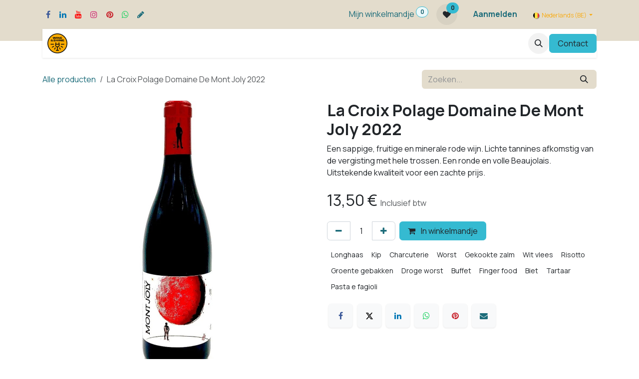

--- FILE ---
content_type: text/html; charset=utf-8
request_url: https://www.wineandshine.online/shop/ws-200222-la-croix-polage-domaine-de-mont-joly-2022-2587
body_size: 14361
content:

        

<!DOCTYPE html>
        
<html lang="nl-BE" data-website-id="7" data-main-object="product.template(2587,)" data-add2cart-redirect="1">
    <head>
        <meta charset="utf-8"/>
        <meta http-equiv="X-UA-Compatible" content="IE=edge"/>
        <meta name="viewport" content="width=device-width, initial-scale=1"/>
        <meta name="generator" content="Odoo"/>
        <meta name="description" content="Rode wijn uit de Beaujolais met een volle, fruitige smaak, frisheid en mooie balans. Tip voor liefhebbers. Uitstekende prijs/kwaliteit. De druivensoort is Gamay."/>
        <meta name="keywords" content="mont joly,beaujolais,rode wijn,gamay,rode beaujolais"/>
            
        <meta property="og:type" content="website"/>
        <meta property="og:title" content="Rode Beaujolais - La Croix Polage Domaine De Mont Joly Bio 2022"/>
        <meta property="og:site_name" content="Wine&amp;Shine"/>
        <meta property="og:url" content="https://www.wineandshine.online/shop/ws-200222-la-croix-polage-domaine-de-mont-joly-2022-2587"/>
        <meta property="og:image" content="https://www.wineandshine.online/web/image/product.product/2593/image_1024/%5BWS-200222%5D%20La%20Croix%20Polage%20Domaine%20De%20Mont%20Joly%20Bio%202022?unique=0bde6a8"/>
        <meta property="og:description" content="Rode wijn uit de Beaujolais met een volle, fruitige smaak, frisheid en mooie balans. Tip voor liefhebbers. Uitstekende prijs/kwaliteit. De druivensoort is Gamay."/>
            
        <meta name="twitter:card" content="summary_large_image"/>
        <meta name="twitter:title" content="Rode Beaujolais - La Croix Polage Domaine De Mont Joly Bio 2022"/>
        <meta name="twitter:image" content="https://www.wineandshine.online/web/image/product.product/2593/image_1024/%5BWS-200222%5D%20La%20Croix%20Polage%20Domaine%20De%20Mont%20Joly%20Bio%202022?unique=0bde6a8"/>
        <meta name="twitter:description" content="Rode wijn uit de Beaujolais met een volle, fruitige smaak, frisheid en mooie balans. Tip voor liefhebbers. Uitstekende prijs/kwaliteit. De druivensoort is Gamay."/>
        
        <link rel="alternate" hreflang="nl" href="https://www.wineandshine.online/shop/ws-200222-la-croix-polage-domaine-de-mont-joly-2022-2587"/>
        <link rel="alternate" hreflang="fr" href="https://www.wineandshine.online/fr_BE/shop/ws-200222-la-croix-polage-domaine-de-mont-joly-2022-2587"/>
        <link rel="alternate" hreflang="x-default" href="https://www.wineandshine.online/shop/ws-200222-la-croix-polage-domaine-de-mont-joly-2022-2587"/>
        <link rel="canonical" href="https://www.wineandshine.online/shop/ws-200222-la-croix-polage-domaine-de-mont-joly-2022-2587"/>
        
        <link rel="preconnect" href="https://fonts.gstatic.com/" crossorigin=""/>
        <title>Rode Beaujolais - La Croix Polage Domaine De Mont Joly Bio 2022</title>
        <link type="image/x-icon" rel="shortcut icon" href="/web/image/website/7/favicon?unique=c8634a9"/>
        <link rel="preload" href="/web/static/src/libs/fontawesome/fonts/fontawesome-webfont.woff2?v=4.7.0" as="font" crossorigin=""/>
        <link type="text/css" rel="stylesheet" href="/web/assets/7/9b2b35d/web.assets_frontend.min.css"/>
        <script id="web.layout.odooscript" type="text/javascript">
            var odoo = {
                csrf_token: "5d73155eb036d9a5b81b833bf16c4f8db5a27638o1800419026",
                debug: "",
            };
        </script>
            
                <script id="google_tag_code" async="1" src="https://www.googletagmanager.com/gtag/js?id=G-ECK7ZSRR69"></script>
                <script>
                    window.dataLayer = window.dataLayer || [];
                    function gtag(){dataLayer.push(arguments);}
                    
                    gtag('consent', 'default', {"ad_storage": "denied", "ad_user_data": "denied", "ad_personalization": "denied", "analytics_storage": "denied", "functionality_storage": "denied", "personalization_storage": "denied", "security_storage": "granted"});
                    gtag('set', 'url_passthrough', true);
                    
                    
                    gtag('js', new Date());
                    gtag('config', 'G-ECK7ZSRR69', {});
                    
                </script>
        <script type="text/javascript">
            odoo.__session_info__ = {"is_admin": false, "is_system": false, "is_public": true, "is_internal_user": false, "is_website_user": true, "uid": null, "is_frontend": true, "profile_session": null, "profile_collectors": null, "profile_params": null, "show_effect": true, "currencies": {"1": {"symbol": "\u20ac", "position": "after", "digits": [69, 2]}, "146": {"symbol": "\u00a3", "position": "before", "digits": [69, 2]}, "20": {"symbol": "\u20b9", "position": "after", "digits": [69, 2]}, "2": {"symbol": "$", "position": "before", "digits": [69, 2]}}, "quick_login": true, "bundle_params": {"lang": "nl_BE", "website_id": 7}, "test_mode": false, "websocket_worker_version": "18.0-7", "translationURL": "/website/translations", "cache_hashes": {"translations": "5b7a01cc939fb89b6cad99b91aebacc620a04f1e"}, "geoip_country_code": null, "geoip_phone_code": null, "lang_url_code": "nl_BE"};
            if (!/(^|;\s)tz=/.test(document.cookie)) {
                const userTZ = Intl.DateTimeFormat().resolvedOptions().timeZone;
                document.cookie = `tz=${userTZ}; path=/`;
            }
        </script>
        <script type="text/javascript" defer="defer" src="/web/assets/7/74f88dc/web.assets_frontend_minimal.min.js" onerror="__odooAssetError=1"></script>
        <script type="text/javascript" defer="defer" data-src="/web/assets/7/41c4c96/web.assets_frontend_lazy.min.js" onerror="__odooAssetError=1"></script>
        
                
            
                
                <script>
                    (function(w,d,s,l,i){w[l]=w[l]||[];w[l].push({'gtm.start':
                    new Date().getTime(),event:'gtm.js'});var f=d.getElementsByTagName(s)[0],
                    j=d.createElement(s),dl=l!='dataLayer'?'&l='+l:'';j.async=true;j.src=
                    'https://www.googletagmanager.com/gtm.js?id='+i+dl;f.parentNode.insertBefore(j,f);
                    })(window,document,'script','dataLayer','GTM-W2GBB7C');
                </script>
                
        
    </head>
    <body data-cookies-consent-manager="odoo">


                <noscript><iframe height="0" width="0" style="display:none;visibility:hidden" name="gtm_noscript" src="https://www.googletagmanager.com/ns.html?id=GTM-W2GBB7C"></iframe></noscript>
        <div id="wrapwrap" class="   ">
            <a class="o_skip_to_content btn btn-primary rounded-0 visually-hidden-focusable position-absolute start-0" href="#wrap">Overslaan naar inhoud</a>
                <header id="top" data-anchor="true" data-name="Header" data-extra-items-toggle-aria-label="Extra items knop" class="   o_header_fixed" style=" ">
                    
                <div class="o_header_boxed_background o_colored_level o_cc pt8 pb8" style="background-color:#E3DCCC; color:#212529;">
            <div class="container d-flex align-items-center pb-4 flex-wrap">
                
                <div class="oe_structure oe_structure_solo" id="oe_structure_header_boxed_1">
      <section class="s_text_block o_colored_level" data-snippet="s_text_block" name="Text" data-name="Text" style="background-image: none;">
        <div class="container">
          <div class="s_social_media o_not_editable text-start" data-snippet="s_social_media" data-name="Social Media">
            <h6 class="s_social_media_title d-none">Follow us</h6>
<a href="/website/social/facebook" class="s_social_media_facebook" target="_blank">
              <i class="fa fa-facebook m-1 o_editable_media"></i>
            </a>
<a href="/website/social/linkedin" class="s_social_media_linkedin" target="_blank">
              <i class="fa m-1 fa-linkedin o_editable_media"></i>
            </a>
<a href="/website/social/youtube" class="s_social_media_youtube" target="_blank">
              <i class="fa m-1 fa-youtube o_editable_media"></i>
            </a>
<a href="/website/social/instagram" class="s_social_media_instagram" target="_blank">
              <i class="fa m-1 fa-instagram o_editable_media"></i>
            </a>
<a href="https://www.pinterest.com/wineandshinestore/" class="s_social_media_pinterest" target="_blank">
              <i class="fa m-1 fa-pinterest o_editable_media"></i>
            </a>
<a href="https://whatsapp.com/channel/0029VaD2ylj545v2Rz33xk2A" class="s_social_media_whatsapp" target="_blank">
              <i class="fa m-1 fa-whatsapp o_editable_media"></i>
            </a>
<a href="https://www.threads.net/@wineandshinestore" target="_blank">
              <i class="fa m-1 fa-pencil o_editable_media"></i>
            </a>
</div>
        </div>
      </section>
    </div>
  <ul class="nav ms-auto flex-nowrap" contenteditable="false">
                    
  
    <li class="nav-item divider d-none"></li>
    
    <li class="o_wsale_my_cart align-self-md-start  nav-item">
      <a href="/shop/cart" class="nav-link">
        <span class="">Mijn winkelmandje</span>
        <sup class="my_cart_quantity badge text-bg-primary" data-order-id="">0</sup>
      </a>
    </li>
  
        
            <li class="o_wsale_my_wish  ">
                <a href="/shop/wishlist" class="o_navlink_background btn position-relative rounded-circle p-1 text-center text-reset">
                    <div class="">
                        <i class="fa fa-1x fa-heart fa-stack"></i>
                        <sup class="my_wish_quantity o_animate_blink badge bg-primary position-absolute top-0 end-0 mt-n1 me-n1 rounded-pill">0</sup>
                    </div>
                </a>
            </li>
        
            <li class="nav-item ms-lg-3 o_no_autohide_item">
                <a href="/web/login" class="nav-link fw-bold">Aanmelden</a>
            </li>
                    
        
        
                </ul>
            <div class="oe_structure oe_structure_solo  mobile_contact_us d-none">
                <section class="s_text_block" data-snippet="s_text_block" data-name="Text">
                    <div class="container">
                        <a href="/contactus" class="btn btn-primary btn_cta">Contact</a>
                    </div>
                </section>
            </div>
                
        
            <div class="js_language_selector ms-2 d-none d-sm-block dropdown d-print-none">
                <button type="button" data-bs-toggle="dropdown" aria-haspopup="true" aria-expanded="true" class="border-0 dropdown-toggle btn btn-sm btn-outline-secondary">
    <img class="o_lang_flag " src="/base/static/img/country_flags/be.png?height=25" alt="" loading="lazy"/>
                    <span class=""> Nederlands (BE)</span>
                </button>
                <div role="menu" class="dropdown-menu ">
                        <a class="dropdown-item js_change_lang active" role="menuitem" href="/shop/ws-200222-la-croix-polage-domaine-de-mont-joly-2022-2587" data-url_code="nl_BE" title=" Nederlands (BE)">
    <img class="o_lang_flag " src="/base/static/img/country_flags/be.png?height=25" alt="" loading="lazy"/>
                            <span class=""> Nederlands (BE)</span>
                        </a>
                        <a class="dropdown-item js_change_lang " role="menuitem" href="/fr_BE/shop/ws-200222-la-croix-polage-domaine-de-mont-joly-2022-2587" data-url_code="fr_BE" title=" Français (BE)">
    <img class="o_lang_flag " src="/base/static/img/country_flags/be.png?height=25" alt="" loading="lazy"/>
                            <span class=""> Français (BE)</span>
                        </a>
                </div>
            </div>
        
            </div>
        </div>
        <div id="top_menu_container" class="container mt-n4">
    <nav data-name="Navbar" aria-label="Hoofd" class="navbar navbar-expand-lg navbar-light o_colored_level o_cc d-none d-lg-block shadow-sm ">
        

            <div id="o_main_nav" class="o_main_nav container">
                
    <a style="margin-left:10px;" data-name="Navbar Logo" href="/" class="navbar-brand logo me-4">
            
            <span role="img" aria-label="Logo of Wine&amp;Shine" title="Wine&amp;Shine"><img src="/web/image/website/7/logo/Wine%26Shine?unique=c8634a9" class="img img-fluid" width="95" height="40" alt="Wine&amp;Shine" loading="lazy"/></span>
        </a>
    
                
    <ul role="menu" id="top_menu" class="nav navbar-nav top_menu o_menu_loading me-auto">
        

                    
    <li role="presentation" class="nav-item">
        <a role="menuitem" href="/" class="nav-link ">
            <span>Home</span>
        </a>
    </li>
    <li role="presentation" class="nav-item">
        <a role="menuitem" href="/shop" class="nav-link ">
            <span>Shop</span>
        </a>
    </li>
    <li role="presentation" class="nav-item">
        <a role="menuitem" href="/tasting-packs" class="nav-link ">
            <span>Proefpaketten</span>
        </a>
    </li>
    <li role="presentation" class="nav-item dropdown ">
        <a data-bs-toggle="dropdown" href="#" role="menuitem" class="nav-link dropdown-toggle   ">
            <span>Wijn voor ...</span>
        </a><ul role="menu" class="dropdown-menu ">
    <li role="presentation" class="">
        <a role="menuitem" href="/catering" class="dropdown-item ">
            <span>Een feest</span>
        </a>
    </li>
    <li role="presentation" class="">
        <a role="menuitem" href="/present#scrollTop=0" class="dropdown-item ">
            <span>Geschenk</span>
        </a>
    </li>
    <li role="presentation" class="">
        <a role="menuitem" href="/aperitif" class="dropdown-item ">
            <span>Aperitief</span>
        </a>
    </li>
    <li role="presentation" class="">
        <a role="menuitem" href="/bubbles" class="dropdown-item ">
            <span>Bubbels</span>
        </a>
    </li>
    <li role="presentation" class="">
        <a role="menuitem" href="/pasta-pizza" class="dropdown-item ">
            <span>Pasta &amp; Pizza</span>
        </a>
    </li>
    <li role="presentation" class="">
        <a role="menuitem" href="/fruits-de-mer" class="dropdown-item ">
            <span>Fruits de mer</span>
        </a>
    </li>
    <li role="presentation" class="">
        <a role="menuitem" href="/curry" class="dropdown-item ">
            <span>Curry</span>
        </a>
    </li>
    <li role="presentation" class="">
        <a role="menuitem" href="/bbq" class="dropdown-item ">
            <span>Barbecue</span>
        </a>
    </li>
    <li role="presentation" class="">
        <a role="menuitem" href="/budget-wines" class="dropdown-item ">
            <span>Minder dan 12 Euro</span>
        </a>
    </li>
    <li role="presentation" class="">
        <a role="menuitem" href="/takeaway-wines" class="dropdown-item ">
            <span>Afhaalmenu</span>
        </a>
    </li>
    <li role="presentation" class="">
        <a role="menuitem" href="/game" class="dropdown-item ">
            <span>Wildgerechten</span>
        </a>
    </li>
    <li role="presentation" class="">
        <a role="menuitem" href="/rose" class="dropdown-item ">
            <span>Rosé</span>
        </a>
    </li>
    <li role="presentation" class="">
        <a role="menuitem" href="https://www.wineandshine.online/bordeaux" class="dropdown-item ">
            <span>Bordeaux ready to drink</span>
        </a>
    </li>
    <li role="presentation" class="">
        <a role="menuitem" href="/bigwinebottles" class="dropdown-item ">
            <span>Grote flessen</span>
        </a>
    </li>
        </ul>
    </li>
    <li role="presentation" class="nav-item dropdown ">
        <a data-bs-toggle="dropdown" href="#" role="menuitem" class="nav-link dropdown-toggle   ">
            <span>Wijnmakers</span>
        </a><ul role="menu" class="dropdown-menu ">
    <li role="presentation" class="">
        <a role="menuitem" href="/chateau-de-rey" class="dropdown-item ">
            <span>Chateau De Rey</span>
        </a>
    </li>
    <li role="presentation" class="">
        <a role="menuitem" href="/la-jasse-castel" class="dropdown-item ">
            <span>La Jasse Castel</span>
        </a>
    </li>
    <li role="presentation" class="">
        <a role="menuitem" href="/domaine-de-roquemale" class="dropdown-item ">
            <span>Domaine de Roquemale</span>
        </a>
    </li>
    <li role="presentation" class="">
        <a role="menuitem" href="/chateau-guilhem" class="dropdown-item ">
            <span>Chateau Guilhem</span>
        </a>
    </li>
    <li role="presentation" class="">
        <a role="menuitem" href="/chateau-val-d-arenc" class="dropdown-item ">
            <span>Chateau Val d&#39;Arenc</span>
        </a>
    </li>
    <li role="presentation" class="">
        <a role="menuitem" href="/domaine-de-mont-joly" class="dropdown-item ">
            <span>Domaine de Mont Joly</span>
        </a>
    </li>
    <li role="presentation" class="">
        <a role="menuitem" href="/champagne-dehu-pere-fils" class="dropdown-item ">
            <span>Champagne Déhu Père &amp; Fils</span>
        </a>
    </li>
    <li role="presentation" class="">
        <a role="menuitem" href="https://www.wineandshine.online/franck-massard" class="dropdown-item ">
            <span>Franck Massard</span>
        </a>
    </li>
    <li role="presentation" class="">
        <a role="menuitem" href="/bodega-las-cepas" class="dropdown-item ">
            <span>Bodega Las Cepas</span>
        </a>
    </li>
    <li role="presentation" class="">
        <a role="menuitem" href="https://www.wineandshine.online/tenuta-barac" class="dropdown-item ">
            <span>Tenuta Barac</span>
        </a>
    </li>
    <li role="presentation" class="">
        <a role="menuitem" href="/henriques-henriques-madeira" class="dropdown-item ">
            <span>Henriques &amp; Henriques Madeira wijn</span>
        </a>
    </li>
    <li role="presentation" class="">
        <a role="menuitem" href="/gil-morrot" class="dropdown-item ">
            <span>Gil Morrot</span>
        </a>
    </li>
        </ul>
    </li>
    <li role="presentation" class="nav-item">
        <a role="menuitem" href="/blog/wine-shine-blog-7" class="nav-link ">
            <span>Blog</span>
        </a>
    </li>
    <li role="presentation" class="nav-item">
        <a role="menuitem" href="/who-we-are" class="nav-link ">
            <span>wie zijn we ?</span>
        </a>
    </li>
    <li role="presentation" class="nav-item">
        <a role="menuitem" href="/faq" class="nav-link ">
            <span>FAQ</span>
        </a>
    </li>
    <li role="presentation" class="nav-item">
        <a role="menuitem" href="https://www.wineandshine.online/event" class="nav-link ">
            <span>Evenementen</span>
        </a>
    </li>
                
    </ul>
                
                <ul class="navbar-nav align-items-center gap-2 flex-shrink-0 justify-content-end ps-3">
                    
                    
        <li class="">
                <div class="modal fade css_editable_mode_hidden" id="o_search_modal" aria-hidden="true" tabindex="-1">
                    <div class="modal-dialog modal-lg pt-5">
                        <div class="modal-content mt-5">
    <form method="get" class="o_searchbar_form s_searchbar_input " action="/website/search" data-snippet="s_searchbar_input">
            <div role="search" class="input-group input-group-lg">
        <input type="search" name="search" class="search-query form-control oe_search_box border border-end-0 p-3 border-0 bg-light" placeholder="Zoeken..." value="" data-search-type="all" data-limit="5" data-display-image="true" data-display-description="true" data-display-extra-link="true" data-display-detail="true" data-order-by="name asc"/>
        <button type="submit" aria-label="Zoeken" title="Zoeken" class="btn oe_search_button border border-start-0 px-4 bg-o-color-4">
            <i class="oi oi-search"></i>
        </button>
    </div>

            <input name="order" type="hidden" class="o_search_order_by oe_unremovable" value="name asc"/>
            
    
        </form>
                        </div>
                    </div>
                </div>
                <a data-bs-target="#o_search_modal" data-bs-toggle="modal" role="button" title="Zoeken" href="#" class="btn rounded-circle p-1 lh-1 o_navlink_background text-reset o_not_editable">
                    <i class="oi oi-search fa-stack lh-lg"></i>
                </a>
        </li>
                    
                    
                    
                    
                    
                    
                    
                    
                    
                    
                    
                    
                    
                    
                    
                    
                    
                    
                    
                    
                    
    <div class="oe_structure oe_structure_solo ">
      <section class="s_text_block o_colored_level oe_unremovable oe_unmovable" data-snippet="s_text_block" data-name="Text" style="background-image: none;">
        <div class="container desktop_contact_us">
          <a href="/contactus" class="btn btn-primary btn_cta oe_unremovable btn_ca" data-bs-original-title="" title="" aria-describedby="popover820844">Contact</a>
        </div>
      </section>
    </div>
                </ul>
            </div>
        
    </nav>
        </div>
    <nav data-name="Navbar" aria-label="Mobile" class="navbar  navbar-light o_colored_level o_cc o_header_mobile d-block d-lg-none shadow-sm ">
        

        <div class="o_main_nav container flex-wrap justify-content-between">
            
    <a style="margin-left:10px;" data-name="Navbar Logo" href="/" class="navbar-brand logo ">
            
            <span role="img" aria-label="Logo of Wine&amp;Shine" title="Wine&amp;Shine"><img src="/web/image/website/7/logo/Wine%26Shine?unique=c8634a9" class="img img-fluid" width="95" height="40" alt="Wine&amp;Shine" loading="lazy"/></span>
        </a>
    
            <ul class="o_header_mobile_buttons_wrap navbar-nav flex-row align-items-center gap-2 mb-0">
                <li class="o_not_editable">
                    <button class="nav-link btn me-auto p-2" type="button" data-bs-toggle="offcanvas" data-bs-target="#top_menu_collapse_mobile" aria-controls="top_menu_collapse_mobile" aria-expanded="false" aria-label="Navigatie in-/uitschakelen">
                        <span class="navbar-toggler-icon"></span>
                    </button>
                </li>
            </ul>
            <div id="top_menu_collapse_mobile" class="offcanvas offcanvas-end o_navbar_mobile">
                <div class="offcanvas-header justify-content-end o_not_editable">
                    <button type="button" class="nav-link btn-close" data-bs-dismiss="offcanvas" aria-label="Afsluiten"></button>
                </div>
                <div class="offcanvas-body d-flex flex-column justify-content-between h-100 w-100">
                    <ul class="navbar-nav">
                        
                        
        <li class="">
    <form method="get" class="o_searchbar_form s_searchbar_input " action="/website/search" data-snippet="s_searchbar_input">
            <div role="search" class="input-group mb-3">
        <input type="search" name="search" class="search-query form-control oe_search_box rounded-start-pill text-bg-light ps-3 border-0 bg-light" placeholder="Zoeken..." value="" data-search-type="all" data-limit="0" data-display-image="true" data-display-description="true" data-display-extra-link="true" data-display-detail="true" data-order-by="name asc"/>
        <button type="submit" aria-label="Zoeken" title="Zoeken" class="btn oe_search_button rounded-end-pill bg-o-color-3 pe-3">
            <i class="oi oi-search"></i>
        </button>
    </div>

            <input name="order" type="hidden" class="o_search_order_by oe_unremovable" value="name asc"/>
            
    
        </form>
        </li>
                        
    <ul role="menu" class="nav navbar-nav top_menu  ">
        

                            
    <li role="presentation" class="nav-item">
        <a role="menuitem" href="/" class="nav-link ">
            <span>Home</span>
        </a>
    </li>
    <li role="presentation" class="nav-item">
        <a role="menuitem" href="/shop" class="nav-link ">
            <span>Shop</span>
        </a>
    </li>
    <li role="presentation" class="nav-item">
        <a role="menuitem" href="/tasting-packs" class="nav-link ">
            <span>Proefpaketten</span>
        </a>
    </li>
    <li role="presentation" class="nav-item dropdown ">
        <a data-bs-toggle="dropdown" href="#" role="menuitem" class="nav-link dropdown-toggle   d-flex justify-content-between align-items-center">
            <span>Wijn voor ...</span>
        </a><ul role="menu" class="dropdown-menu position-relative rounded-0 o_dropdown_without_offset">
    <li role="presentation" class="">
        <a role="menuitem" href="/catering" class="dropdown-item ">
            <span>Een feest</span>
        </a>
    </li>
    <li role="presentation" class="">
        <a role="menuitem" href="/present#scrollTop=0" class="dropdown-item ">
            <span>Geschenk</span>
        </a>
    </li>
    <li role="presentation" class="">
        <a role="menuitem" href="/aperitif" class="dropdown-item ">
            <span>Aperitief</span>
        </a>
    </li>
    <li role="presentation" class="">
        <a role="menuitem" href="/bubbles" class="dropdown-item ">
            <span>Bubbels</span>
        </a>
    </li>
    <li role="presentation" class="">
        <a role="menuitem" href="/pasta-pizza" class="dropdown-item ">
            <span>Pasta &amp; Pizza</span>
        </a>
    </li>
    <li role="presentation" class="">
        <a role="menuitem" href="/fruits-de-mer" class="dropdown-item ">
            <span>Fruits de mer</span>
        </a>
    </li>
    <li role="presentation" class="">
        <a role="menuitem" href="/curry" class="dropdown-item ">
            <span>Curry</span>
        </a>
    </li>
    <li role="presentation" class="">
        <a role="menuitem" href="/bbq" class="dropdown-item ">
            <span>Barbecue</span>
        </a>
    </li>
    <li role="presentation" class="">
        <a role="menuitem" href="/budget-wines" class="dropdown-item ">
            <span>Minder dan 12 Euro</span>
        </a>
    </li>
    <li role="presentation" class="">
        <a role="menuitem" href="/takeaway-wines" class="dropdown-item ">
            <span>Afhaalmenu</span>
        </a>
    </li>
    <li role="presentation" class="">
        <a role="menuitem" href="/game" class="dropdown-item ">
            <span>Wildgerechten</span>
        </a>
    </li>
    <li role="presentation" class="">
        <a role="menuitem" href="/rose" class="dropdown-item ">
            <span>Rosé</span>
        </a>
    </li>
    <li role="presentation" class="">
        <a role="menuitem" href="https://www.wineandshine.online/bordeaux" class="dropdown-item ">
            <span>Bordeaux ready to drink</span>
        </a>
    </li>
    <li role="presentation" class="">
        <a role="menuitem" href="/bigwinebottles" class="dropdown-item ">
            <span>Grote flessen</span>
        </a>
    </li>
        </ul>
    </li>
    <li role="presentation" class="nav-item dropdown ">
        <a data-bs-toggle="dropdown" href="#" role="menuitem" class="nav-link dropdown-toggle   d-flex justify-content-between align-items-center">
            <span>Wijnmakers</span>
        </a><ul role="menu" class="dropdown-menu position-relative rounded-0 o_dropdown_without_offset">
    <li role="presentation" class="">
        <a role="menuitem" href="/chateau-de-rey" class="dropdown-item ">
            <span>Chateau De Rey</span>
        </a>
    </li>
    <li role="presentation" class="">
        <a role="menuitem" href="/la-jasse-castel" class="dropdown-item ">
            <span>La Jasse Castel</span>
        </a>
    </li>
    <li role="presentation" class="">
        <a role="menuitem" href="/domaine-de-roquemale" class="dropdown-item ">
            <span>Domaine de Roquemale</span>
        </a>
    </li>
    <li role="presentation" class="">
        <a role="menuitem" href="/chateau-guilhem" class="dropdown-item ">
            <span>Chateau Guilhem</span>
        </a>
    </li>
    <li role="presentation" class="">
        <a role="menuitem" href="/chateau-val-d-arenc" class="dropdown-item ">
            <span>Chateau Val d&#39;Arenc</span>
        </a>
    </li>
    <li role="presentation" class="">
        <a role="menuitem" href="/domaine-de-mont-joly" class="dropdown-item ">
            <span>Domaine de Mont Joly</span>
        </a>
    </li>
    <li role="presentation" class="">
        <a role="menuitem" href="/champagne-dehu-pere-fils" class="dropdown-item ">
            <span>Champagne Déhu Père &amp; Fils</span>
        </a>
    </li>
    <li role="presentation" class="">
        <a role="menuitem" href="https://www.wineandshine.online/franck-massard" class="dropdown-item ">
            <span>Franck Massard</span>
        </a>
    </li>
    <li role="presentation" class="">
        <a role="menuitem" href="/bodega-las-cepas" class="dropdown-item ">
            <span>Bodega Las Cepas</span>
        </a>
    </li>
    <li role="presentation" class="">
        <a role="menuitem" href="https://www.wineandshine.online/tenuta-barac" class="dropdown-item ">
            <span>Tenuta Barac</span>
        </a>
    </li>
    <li role="presentation" class="">
        <a role="menuitem" href="/henriques-henriques-madeira" class="dropdown-item ">
            <span>Henriques &amp; Henriques Madeira wijn</span>
        </a>
    </li>
    <li role="presentation" class="">
        <a role="menuitem" href="/gil-morrot" class="dropdown-item ">
            <span>Gil Morrot</span>
        </a>
    </li>
        </ul>
    </li>
    <li role="presentation" class="nav-item">
        <a role="menuitem" href="/blog/wine-shine-blog-7" class="nav-link ">
            <span>Blog</span>
        </a>
    </li>
    <li role="presentation" class="nav-item">
        <a role="menuitem" href="/who-we-are" class="nav-link ">
            <span>wie zijn we ?</span>
        </a>
    </li>
    <li role="presentation" class="nav-item">
        <a role="menuitem" href="/faq" class="nav-link ">
            <span>FAQ</span>
        </a>
    </li>
    <li role="presentation" class="nav-item">
        <a role="menuitem" href="https://www.wineandshine.online/event" class="nav-link ">
            <span>Evenementen</span>
        </a>
    </li>
                        
    </ul>
                        
        <li class="">
                <div data-name="Text" class="s_text_block mt-2 border-top pt-2 o_border_contrast">
                    <a href="tel:+32475406334" class="nav-link o_nav-link_secondary p-2">
                        <i class="fa fa-1x fa-fw fa-phone me-1"></i>
                        <span class="o_force_ltr"><small>+32475406334</small></span></a>
                </div>
        </li>
                        
                    </ul>
                    <ul class="navbar-nav gap-2 mt-3 w-100">
                        
        
            <div class="js_language_selector dropup dropdown d-print-none">
                <button type="button" data-bs-toggle="dropdown" aria-haspopup="true" aria-expanded="true" class="border-0 dropdown-toggle nav-link d-flex align-items-center w-100">
    <img class="o_lang_flag me-2" src="/base/static/img/country_flags/be.png?height=25" alt="" loading="lazy"/>
                    <span class="me-auto small"> Nederlands (BE)</span>
                </button>
                <div role="menu" class="dropdown-menu w-100">
                        <a class="dropdown-item js_change_lang active" role="menuitem" href="/shop/ws-200222-la-croix-polage-domaine-de-mont-joly-2022-2587" data-url_code="nl_BE" title=" Nederlands (BE)">
    <img class="o_lang_flag me-2" src="/base/static/img/country_flags/be.png?height=25" alt="" loading="lazy"/>
                            <span class="me-auto small"> Nederlands (BE)</span>
                        </a>
                        <a class="dropdown-item js_change_lang " role="menuitem" href="/fr_BE/shop/ws-200222-la-croix-polage-domaine-de-mont-joly-2022-2587" data-url_code="fr_BE" title=" Français (BE)">
    <img class="o_lang_flag me-2" src="/base/static/img/country_flags/be.png?height=25" alt="" loading="lazy"/>
                            <span class="me-auto small"> Français (BE)</span>
                        </a>
                </div>
            </div>
        
                        
            <li class=" o_no_autohide_item">
                <a href="/web/login" class="nav-link o_nav_link_btn w-100 border text-center">Aanmelden</a>
            </li>
                        
        
        
                        
    <div class="oe_structure oe_structure_solo ">
      <section class="s_text_block o_colored_level oe_unremovable oe_unmovable" data-snippet="s_text_block" data-name="Text" style="background-image: none;">
        <div class="container desktop_contact_us">
          <a href="/contactus" class="btn btn-primary btn_cta oe_unremovable btn_ca w-100" data-bs-original-title="" title="" aria-describedby="popover820844">Contact</a>
        </div>
      </section>
    </div>
                    </ul>
                </div>
            </div>
        </div>
    
    </nav>
    
        </header>
                <main>
                    
            <div itemscope="itemscope" itemtype="http://schema.org/Product" id="wrap" class="js_sale o_wsale_product_page ecom-zoomable zoomodoo-next ecom-zoomable zoomodoo-next" data-ecom-zoom-auto="1" data-ecom-zoom-click="1">
                <div class="oe_structure oe_empty oe_structure_not_nearest" id="oe_structure_website_sale_product_1" data-editor-message="ZET HIER BOUWBLOKKEN NEER OM ZE BESCHIKBAAR TE MAKEN VOOR ALLE PRODUCTEN"></div>
                <section id="product_detail" class="oe_website_sale container my-3 my-lg-4 " data-view-track="1" data-product-tracking-info="{&#34;item_id&#34;: 2593, &#34;item_name&#34;: &#34;La Croix Polage Domaine De Mont Joly 2022&#34;, &#34;item_category&#34;: &#34;Still Wines&#34;, &#34;currency&#34;: &#34;EUR&#34;, &#34;price&#34;: 13.5}">
                    <div class="row align-items-center">
                        <div class="col d-flex align-items-center order-1 order-lg-0">
                            <ol class="o_wsale_breadcrumb breadcrumb p-0 mb-4 m-lg-0">
                                <li class="o_not_editable breadcrumb-item d-none d-lg-inline-block">
                                    <a href="/shop">
                                        <i class="oi oi-chevron-left d-lg-none me-1" role="presentation"></i>Alle producten
                                    </a>
                                </li>
                                <li class="o_not_editable breadcrumb-item d-lg-none">
                                    <a class="py-2 py-lg-0" href="/shop">
                                        <i class="oi oi-chevron-left me-1" role="presentation"></i>Alle producten
                                    </a>
                                </li>
                                <li class="breadcrumb-item d-none d-lg-inline-block active">
                                    <span>La Croix Polage Domaine De Mont Joly 2022</span>
                                </li>
                            </ol>
                        </div>
                        <div class="col-lg-4 d-flex align-items-center">
                            <div class="d-flex justify-content-between w-100">
    <form method="get" class="o_searchbar_form s_searchbar_input o_wsale_products_searchbar_form me-auto flex-grow-1 mb-4 mb-lg-0" action="/shop" data-snippet="s_searchbar_input">
            <div role="search" class="input-group me-sm-2">
        <input type="search" name="search" class="search-query form-control oe_search_box border-0 text-bg-light border-0 bg-light" placeholder="Zoeken..." data-search-type="products" data-limit="5" data-display-image="true" data-display-description="true" data-display-extra-link="true" data-display-detail="true" data-order-by="name asc"/>
        <button type="submit" aria-label="Zoeken" title="Zoeken" class="btn oe_search_button btn btn-light">
            <i class="oi oi-search"></i>
        </button>
    </div>

            <input name="order" type="hidden" class="o_search_order_by oe_unremovable" value="name asc"/>
            
        
        </form>
        <div class="o_pricelist_dropdown dropdown d-none">
            
                <a role="button" href="#" data-bs-toggle="dropdown" class="dropdown-toggle btn btn-light">
                    Verkoopprijslijst W&amp;S
                </a>
                <div class="dropdown-menu" role="menu">
                        <a role="menuitem" class="dropdown-item" href="/shop/change_pricelist/9">
                            <span class="switcher_pricelist small" data-pl_id="9">Verkoopprijslijst W&amp;S</span>
                        </a>
                </div>
            
        </div>
                            </div>
                        </div>
                    </div>
                    <div class="row" id="product_detail_main" data-name="Product Page" data-image_width="50_pc" data-image_layout="carousel">
                        <div class="col-lg-6 mt-lg-4 o_wsale_product_images position-relative" data-image-amount="1">
        <div id="o-carousel-product" data-bs-ride="true" class=" carousel slide position-sticky mb-3 overflow-hidden" data-name="Productcarrousel">
            <div class="o_carousel_product_outer carousel-outer position-relative d-flex align-items-center w-100 overflow-hidden">
                <div class="carousel-inner h-100">
                        <div class="carousel-item h-100 text-center active">
        <div class="position-relative d-inline-flex overflow-hidden m-auto h-100">
            <span class="o_ribbon d-none z-1" style=""></span>
            <div name="o_img_with_max_suggested_width" class="d-flex align-items-start justify-content-center h-100 oe_unmovable"><img src="/web/image/product.product/2593/image_1024/%5BWS-200222%5D%20La%20Croix%20Polage%20Domaine%20De%20Mont%20Joly%202022?unique=b231097" class="img img-fluid oe_unmovable product_detail_img mh-100" alt="La Croix Polage Domaine De Mont Joly 2022" data-zoom="1" data-zoom-image="/web/image/product.product/2593/image_1920/%5BWS-200222%5D%20La%20Croix%20Polage%20Domaine%20De%20Mont%20Joly%202022?unique=b231097" loading="lazy"/></div>
        </div>
                        </div>
                </div>
            </div>
        </div>
                        </div>
                        <div id="product_details" class="col-lg-6 mt-md-4">
                            <h1 itemprop="name">La Croix Polage Domaine De Mont Joly 2022</h1>
                            <span itemprop="url" style="display:none;">https://www.wineandshine.online/shop/ws-200222-la-croix-polage-domaine-de-mont-joly-2022-2587</span>
                            <span itemprop="image" style="display:none;">https://www.wineandshine.online/web/image/product.template/2587/image_1920?unique=e684db8</span>
                            <div class="oe_structure" placeholder="Een gedetailleerde en geformateerde omschrijving om je product te promoten op deze pagina. Gebruik &#39;/&#39; om meer functies te ontdekken."><p>Een sappige, fruitige en minerale rode wijn. Lichte tannines afkomstig van de vergisting met hele trossen. Een ronde en volle Beaujolais. Uitstekende kwaliteit voor een zachte prijs.</p></div>
                            <form action="/shop/cart/update" method="POST">
                                <input type="hidden" name="csrf_token" value="5d73155eb036d9a5b81b833bf16c4f8db5a27638o1800419026"/>
                                <div class="js_product js_main_product mb-3">
                                    <div>
        <div itemprop="offers" itemscope="itemscope" itemtype="http://schema.org/Offer" class="product_price mt-2 mb-3 d-inline-block">
            <h3 class="css_editable_mode_hidden">
                <span class="oe_price" style="white-space: nowrap;" data-oe-type="monetary" data-oe-expression="combination_info[&#39;price&#39;]"><span class="oe_currency_value">13,50</span> €</span>
                <span itemprop="price" style="display:none;">13.5</span>
                <span itemprop="priceCurrency" style="display:none;">EUR</span>
                <span style="text-decoration: line-through; white-space: nowrap;" itemprop="listPrice" class="text-muted oe_default_price ms-1 h5 d-none" data-oe-type="monetary" data-oe-expression="combination_info[&#39;list_price&#39;]"><span class="oe_currency_value">13,50</span> €</span>
        <span class="h6 text-muted">
            Inclusief btw
        </span>
            </h3>
        </div>
        <div id="product_unavailable" class="d-none">
            <h3 class="fst-italic">Not Available For Sale</h3>
        </div>
                                    </div>
                                    
                                        <input type="hidden" class="product_id" name="product_id" value="2593"/>
                                        <input type="hidden" class="product_template_id" name="product_template_id" value="2587"/>
                                        <input type="hidden" class="product_category_id" name="product_category_id" value="222"/>
        <ul class="list-unstyled js_add_cart_variants mb-0 flex-column" data-attribute_exclusions="{&#34;exclusions&#34;: {}, &#34;archived_combinations&#34;: [], &#34;parent_exclusions&#34;: {}, &#34;parent_combination&#34;: [], &#34;parent_product_name&#34;: null, &#34;mapped_attribute_names&#34;: {}}">
        </ul>
                                    
                                    <p class="css_not_available_msg alert alert-warning">Deze combinatie bestaat niet.</p>
                                    <div id="o_wsale_cta_wrapper" class="d-flex flex-wrap align-items-center">
                                        
            <div contenteditable="false" class="css_quantity input-group d-inline-flex me-2 mb-2 align-middle">
                <a class="btn btn-link js_add_cart_json" aria-label="Verwijder één" title="Verwijder één" href="#">
                    <i class="fa fa-minus"></i>
                </a>
                <input type="text" class="form-control quantity text-center" data-min="1" name="add_qty" value="1"/>
                <a class="btn btn-link float_left js_add_cart_json" aria-label="Voeg één toe" title="Voeg één toe" href="#">
                    <i class="fa fa-plus"></i>
                </a>
            </div>
                                        <div id="add_to_cart_wrap" class="d-inline-flex align-items-center mb-2 me-auto">
                                            <a data-animation-selector=".o_wsale_product_images" role="button" id="add_to_cart" href="#" class="btn btn-primary js_check_product a-submit flex-grow-1" data-subscription-plan-id="">
                                                <i class="fa fa-shopping-cart me-2"></i>
                                                In winkelmandje
                                            </a>
                                        </div>

                                        <div id="product_option_block" class="d-flex flex-wrap w-100"></div>
                                    </div>
            <div class="availability_messages o_not_editable"></div>
        <div class="o_product_tags o_field_tags d-flex flex-wrap align-items-center gap-2 mb-2 mt-1">
                    <span class="position-relative order-1 py-1 px-2">
                        <span class="position-absolute top-0 start-0 w-100 h-100 rounded" style="background-color: 4; opacity: .2;"></span>
                        <span class="text-nowrap small" style="color: 4">Longhaas</span>
                    </span>
                    <span class="position-relative order-1 py-1 px-2">
                        <span class="position-absolute top-0 start-0 w-100 h-100 rounded" style="background-color: 4; opacity: .2;"></span>
                        <span class="text-nowrap small" style="color: 4">Kip</span>
                    </span>
                    <span class="position-relative order-1 py-1 px-2">
                        <span class="position-absolute top-0 start-0 w-100 h-100 rounded" style="background-color: 4; opacity: .2;"></span>
                        <span class="text-nowrap small" style="color: 4">Charcuterie</span>
                    </span>
                    <span class="position-relative order-1 py-1 px-2">
                        <span class="position-absolute top-0 start-0 w-100 h-100 rounded" style="background-color: 4; opacity: .2;"></span>
                        <span class="text-nowrap small" style="color: 4">Worst</span>
                    </span>
                    <span class="position-relative order-1 py-1 px-2">
                        <span class="position-absolute top-0 start-0 w-100 h-100 rounded" style="background-color: 4; opacity: .2;"></span>
                        <span class="text-nowrap small" style="color: 4">Gekookte zalm</span>
                    </span>
                    <span class="position-relative order-1 py-1 px-2">
                        <span class="position-absolute top-0 start-0 w-100 h-100 rounded" style="background-color: 4; opacity: .2;"></span>
                        <span class="text-nowrap small" style="color: 4">Wit vlees</span>
                    </span>
                    <span class="position-relative order-1 py-1 px-2">
                        <span class="position-absolute top-0 start-0 w-100 h-100 rounded" style="background-color: 4; opacity: .2;"></span>
                        <span class="text-nowrap small" style="color: 4">Risotto</span>
                    </span>
                    <span class="position-relative order-1 py-1 px-2">
                        <span class="position-absolute top-0 start-0 w-100 h-100 rounded" style="background-color: 4; opacity: .2;"></span>
                        <span class="text-nowrap small" style="color: 4">Groente gebakken</span>
                    </span>
                    <span class="position-relative order-1 py-1 px-2">
                        <span class="position-absolute top-0 start-0 w-100 h-100 rounded" style="background-color: 4; opacity: .2;"></span>
                        <span class="text-nowrap small" style="color: 4">Droge worst</span>
                    </span>
                    <span class="position-relative order-1 py-1 px-2">
                        <span class="position-absolute top-0 start-0 w-100 h-100 rounded" style="background-color: 4; opacity: .2;"></span>
                        <span class="text-nowrap small" style="color: 4">Buffet</span>
                    </span>
                    <span class="position-relative order-1 py-1 px-2">
                        <span class="position-absolute top-0 start-0 w-100 h-100 rounded" style="background-color: 11; opacity: .2;"></span>
                        <span class="text-nowrap small" style="color: 11">Finger food</span>
                    </span>
                    <span class="position-relative order-1 py-1 px-2">
                        <span class="position-absolute top-0 start-0 w-100 h-100 rounded" style="background-color: 4; opacity: .2;"></span>
                        <span class="text-nowrap small" style="color: 4">Biet</span>
                    </span>
                    <span class="position-relative order-1 py-1 px-2">
                        <span class="position-absolute top-0 start-0 w-100 h-100 rounded" style="background-color: 4; opacity: .2;"></span>
                        <span class="text-nowrap small" style="color: 4">Tartaar</span>
                    </span>
                    <span class="position-relative order-1 py-1 px-2">
                        <span class="position-absolute top-0 start-0 w-100 h-100 rounded" style="background-color: 4; opacity: .2;"></span>
                        <span class="text-nowrap small" style="color: 4">Pasta e fagioli</span>
                    </span>
        </div>
                                </div>
                            </form>
                            <div id="contact_us_wrapper" class="d-none oe_structure oe_structure_solo ">
                                <section class="s_text_block" data-snippet="s_text_block" data-name="Text">
                                    <div class="container">
                                        <a class="btn btn-primary btn_cta" href="/contactus">
                                            Neem contant met ons op
                                        </a>
                                    </div>
                                </section>
                            </div>
                            <div id="o_product_terms_and_share" class="d-flex justify-content-between flex-column flex-md-row align-items-md-end gap-3 mb-3">
            <div data-snippet="s_share" data-name="Share" class="s_share text-start o_no_link_popover">
                <h4 class="s_share_title d-none o_default_snippet_text">Delen</h4>
                <a href="https://www.facebook.com/sharer/sharer.php?u={url}" target="_blank" aria-label="Facebook" class="s_share_facebook">
                    <i class="fa fa-facebook rounded shadow-sm"></i>
                </a>
                <a href="https://twitter.com/intent/tweet?text={title}&amp;url={url}" target="_blank" aria-label="X" class="s_share_twitter">
                    <i class="fa fa-twitter rounded shadow-sm"></i>
                </a>
                <a href="https://www.linkedin.com/sharing/share-offsite/?url={url}" target="_blank" aria-label="LinkedIn" class="s_share_linkedin">
                    <i class="fa fa-linkedin rounded shadow-sm"></i>
                </a>
                <a href="https://wa.me/?text={title}" target="_blank" aria-label="WhatsApp" class="s_share_whatsapp">
                    <i class="fa fa-whatsapp rounded shadow-sm"></i>
                </a>
                <a href="https://pinterest.com/pin/create/button/?url={url}&amp;media={media}&amp;description={title}" target="_blank" aria-label="Pinterest" class="s_share_pinterest">
                    <i class="fa fa-pinterest rounded shadow-sm"></i>
                </a>
                <a href="mailto:?body={url}&amp;subject={title}" aria-label="E-mail" class="s_share_email">
                    <i class="fa fa-envelope rounded shadow-sm"></i>
                </a>
            </div></div>
            <div id="wrap" class="oe_structure oe_empty">
                <section class="inkal">
                    <div class="row">
                        <div class="container"></div>
                    </div>
                </section>
            </div>
            <input id="wsale_user_email" type="hidden" value=""/>
                        </div>
                    </div>
                </section>
                <section class="container py-4 oe_website_sale">
              <div itemprop="description" class="oe_structure oe_empty mt16" id="product_full_description"><p><br></p><table class="table" table-bordered=""><tbody><tr><td>Type</td><td>Rood</td></tr><tr><td>Land</td><td>Frankrijk</td></tr><tr><td>Regio</td><td><p><span style="font-family: Lato, Arial, sans-serif;">Beaujolais</span><br></p></td></tr><tr><td>Appellatie</td><td>Beaujolais Salles<br></td></tr><tr><td>Jaar</td><td>2022</td></tr><tr><td>Druivensoort</td><td>Gamay Noir</td></tr><tr><td>Alcohol %</td><td>13 %</td></tr><tr><td>Inhoud</td><td>75cl<br></td></tr><tr><td>Label</td><td><br></td></tr></tbody></table></div>
            </section>
        <div class="oe_structure oe_structure_solo oe_unremovable oe_unmovable" id="oe_structure_website_sale_recommended_products">
                <section data-snippet="s_dynamic_snippet_products" class="oe_unmovable oe_unremovable s_dynamic_snippet_products o_wsale_alternative_products s_dynamic pt32 pb32 o_colored_level s_product_product_borderless_1" data-name="Alternative Products" style="background-image: none;" data-template-key="website_sale.dynamic_filter_template_product_product_borderless_1" data-product-category-id="all" data-number-of-elements="4" data-number-of-elements-small-devices="1" data-number-of-records="16" data-carousel-interval="5000" data-bs-original-title="" title="" data-filter-id="13">
                    <div class="container o_not_editable">
                        <div class="css_non_editable_mode_hidden">
                            <div class="missing_option_warning alert alert-info rounded-0 fade show d-none d-print-none o_default_snippet_text">
                                Je dynamische Snippet wordt hier weergegeven...
                                Dit bericht wordt weergegeven omdat je niet zowel een filter als een sjabloon hebt opgegeven om te gebruiken.
                            </div>
                        </div>
                        <div class="dynamic_snippet_template"></div>
                    </div>
                </section>
            </div>
                <div class="oe_structure oe_empty oe_structure_not_nearest mt16" id="oe_structure_website_sale_product_2" data-editor-message="ZET HIER BOUWBLOKKEN NEER OM ZE BESCHIKBAAR TE MAKEN VOOR ALLE PRODUCTEN"></div>
			<input type="hidden" class="product_qty"/>
            </div>
        
        <div id="o_shared_blocks" class="oe_unremovable"></div>
                </main>
                <footer id="bottom" data-anchor="true" data-name="Footer" style="background-color:#E3DCCC" class="o_footer o_colored_level o_cc ">
                    <div id="footer" class="oe_structure oe_structure_solo">
      <section class="s_text_block" data-snippet="s_text_block" data-name="Text">
        <div class="container">
          <div class="row align-items-center">
            <div class="pt16 pb16 o_colored_level col-lg-2 offset-lg-1 o_we_force_no_transition">
              <a href="/" class="o_footer_logo logo" data-bs-original-title="" title="">
                <img src="/web/image/9720978-27f993d7/wineshine-logo-lockup-orange.png" alt="" class="img-fluid mx-auto img o_we_custom_image" data-original-id="9720977" data-original-src="/web/image/9720977-b499dfdd/wineshine-logo-lockup-orange.png" data-mimetype="image/png" data-resize-width="575" style="width: 50% !important;" loading="lazy"/>
              </a>
            </div>
            <div class="d-flex align-items-center justify-content-center justify-content-lg-start pt16 pb16 o_colored_level col-lg-3">
              <ul class="list-inline mb-0 ms-3">
                <li class="list-inline-item">
                  <a href="/" data-bs-original-title="" title=""><font class="text-o-color-5">Ho​me</font></a>
                </li>
                <li class="list-inline-item">
                  <a href="/who-we-are" target="_blank"><font class="text-o-color-5">O​ve​r on​s</font></a>
                </li>
                <li class="list-inline-item">
                  <a href="/privacy-policy" data-bs-original-title="" title="" target="_blank"><font class="text-o-color-5">Privacy</font></a>
                </li>
                <li class="list-inline-item">
                  <a href="/general-terms-and-conditions" target="_blank" data-bs-original-title="" title=""><font class="text-o-color-5">Algemene Voorwaarden</font></a>
                </li>
                <li class="list-inline-item"><a href="/faq" target="_blank" data-bs-original-title="" title=""><font class="text-o-color-5">Vraag en Antwoord</font></a>&nbsp; <a href="/verzending-en-retourneren" target="_blank" data-bs-original-title="" title=""><font class="text-o-color-5">Verzenden en retours</font></a></li>
              </ul>
            </div>
            <div class="pb16 col-lg-2 o_colored_level pt24">
              <div class="s_social_media text-end o_not_editable no_icon_color" data-snippet="s_social_media" data-name="Social Media">
                <h5 class="s_social_media_title d-none">Volg ons</h5>
              </div>
              <div class="s_social_media o_not_editable text-center" data-snippet="s_social_media" data-name="Social Media">
                <h4 class="s_social_media_title d-none o_default_snippet_text">Social media</h4>
<a href="/website/social/facebook" class="s_social_media_facebook" target="_blank">
                  <i class="fa fa-facebook rounded-circle shadow-sm o_editable_media"></i>
                </a>
<a href="/website/social/linkedin" class="s_social_media_linkedin" target="_blank">
                  <i class="fa fa-linkedin rounded-circle shadow-sm o_editable_media"></i>
                </a>
<a href="/website/social/youtube" class="s_social_media_youtube" target="_blank">
                  <i class="fa fa-youtube rounded-circle shadow-sm o_editable_media"></i>
                </a>
<a href="/website/social/instagram" class="s_social_media_instagram" target="_blank">
                  <i class="fa fa-instagram rounded-circle shadow-sm o_editable_media"></i>
                </a>
<a href="https://www.pinterest.com/wineandshinestore/" class="s_social_media_pinterest" target="_blank">
                  <i class="fa rounded-circle shadow-sm fa-pinterest o_editable_media"></i>
                </a>
<a href="https://whatsapp.com/channel/0029VaD2ylj545v2Rz33xk2A" class="s_social_media_whatsapp" target="_blank">
                  <i class="fa rounded-circle shadow-sm fa-whatsapp o_editable_media"></i>
                </a>
</div>
            </div>
            <div class="pt16 pb16 o_colored_level col-lg-3">
              
                <font class="text-o-color-3">​<img src="/web/image/9877275-16e17856/Copy%20of%20Bpost%20and%20Credit%20logos%20V7.jpg" alt="" class="img img-fluid o_we_custom_image mx-auto d-block" data-original-id="9877274" data-original-src="/web/image/9877274-731c65f2/Copy%20of%20Bpost%20and%20Credit%20logos%20V7.jpg" data-mimetype="image/jpeg" data-resize-width="690" loading="lazy"/></font><a href="/contactus" data-bs-original-title="" title="" aria-describedby="popover211196">&nbsp;</a>
            <br/></div>
          </div>
        </div>
      </section>
    </div>
  <div class="o_footer_copyright o_colored_level o_cc" data-name="Copyright">
                        <div class="container py-3">
                            <div class="row">
                                <div class="col-sm text-center text-sm-start text-muted">
                                    <span class="o_footer_copyright_name me-2">Copyright &copy; <span itemprop="name">Wine&amp;Shine BV</span></span>
                                </div>
                                <div class="col-sm text-center text-sm-end o_not_editable">
        <div class="o_brand_promotion">
        Aangeboden door 
            <a target="_blank" class="badge text-bg-light" href="http://www.odoo.com?utm_source=db&amp;utm_medium=website">
                <img alt="Odoo" src="/web/static/img/odoo_logo_tiny.png" width="62" height="20" style="width: auto; height: 1em; vertical-align: baseline;" loading="lazy"/>
            </a>
        - 
                Maak een <a target="_blank" href="http://www.odoo.com/app/website?utm_source=db&amp;utm_medium=website">gratis website</a>
            
    </div>
                                </div>
                            </div>
                        </div>
                    </div>
                </footer>
        <div id="website_cookies_bar" class="s_popup o_snippet_invisible d-none o_no_save" data-name="Cookies Bar" data-vcss="001" data-invisible="1">
            <div class="modal s_popup_bottom s_popup_no_backdrop o_cookies_discrete" data-show-after="500" data-display="afterDelay" data-consents-duration="999" data-bs-focus="false" data-bs-backdrop="false" data-bs-keyboard="false" tabindex="-1" role="dialog">
                <div class="modal-dialog d-flex s_popup_size_full">
                    <div class="modal-content oe_structure">
                        
                        <section class="o_colored_level o_cc o_cc1">
                            <div class="container">
                                <div class="row">
                                    <div class="col-lg-8 pt16">
                                        <p>
                                            <span class="pe-1">We gebruiken cookies om je een betere gebruikerservaring op deze website te bieden.</span>
                                            <a href="/cookie-policy" class="o_cookies_bar_text_policy btn btn-link btn-sm px-0">Cookiebeleid</a>
                                        </p>
                                    </div>
                                    <div class="col-lg-4 text-end pt16 pb16">
                                        <a href="#" id="cookies-consent-essential" role="button" class="js_close_popup btn btn-outline-primary rounded-circle btn-sm px-2">Alleen het essentiële</a>
                                        <a href="#" id="cookies-consent-all" role="button" class="js_close_popup btn btn-outline-primary rounded-circle btn-sm">Ik ga akkoord</a>
                                    </div>
                                </div>
                            </div>
                        </section>
                    </div>
                </div>
            </div>
        </div>
            </div>
            <script id="tracking_code" async="async" src="https://www.googletagmanager.com/gtag/js?id=G-ECK7ZSRR69"></script>
            <script id="tracking_code_config">
                window.dataLayer = window.dataLayer || [];
                function gtag(){dataLayer.push(arguments);}
                gtag('consent', 'default', {
                    'ad_storage': 'denied',
                    'ad_user_data': 'denied',
                    'ad_personalization': 'denied',
                    'analytics_storage': 'denied',
                });
                gtag('js', new Date());
                gtag('config', 'G-ECK7ZSRR69');
                function allConsentsGranted() {
                    gtag('consent', 'update', {
                        'ad_storage': 'granted',
                        'ad_user_data': 'granted',
                        'ad_personalization': 'granted',
                        'analytics_storage': 'granted',
                    });
                }
                    document.addEventListener(
                        "optionalCookiesAccepted",
                        allConsentsGranted,
                        {once: true}
                    );
            </script>
        
        </body>
</html>